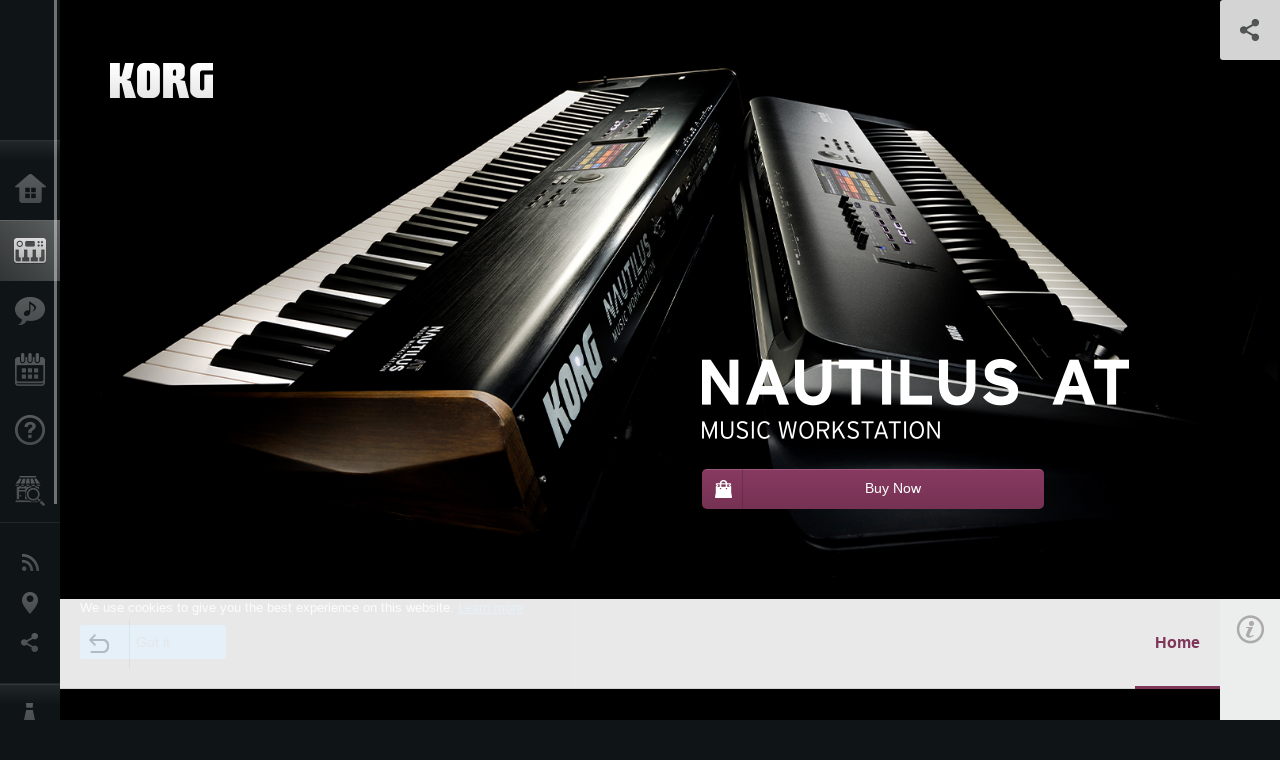

--- FILE ---
content_type: text/html; charset=UTF-8
request_url: https://www.korg.com/us/products/synthesizers/nautilus_at/index.php
body_size: 32957
content:
<!DOCTYPE html>
<html lang="en">
<head>
	<meta charset="UTF-8">
	<meta name="author" content="author">
	<meta name="description" content="Powering new heights of musical expression">
	<meta name="keywords" content="korg, nautilus, music, workstation, stage, piano, synthesizer, aftertouch, at">
<!-- www.korg.com -->
<meta property="og:title" content="NAUTILUS AT - MUSIC WORKSTATION | KORG (USA)">
<meta property="og:type" content="website">
<meta property="og:url" content="https://www.korg.com/us/products/synthesizers/nautilus_at/index.php">
<meta property="og:image" content="https://cdn.korg.com/us/products/upload/9e7895a1a836809da4c2d02e20d26c10.jpg">
<meta property="og:description" content="Powering new heights of musical expression">
<meta property="og:site_name" content="KORG Global">
<meta property="fb:app_id" content="630166093696342">
<meta name="google-site-verification" content="T_481Q4EWokHo_Ds1_c2evx3fsM5NpsZeaDNIo0jTNs" />
<link rel="alternate" hreflang="ja-jp" href="https://www.korg.com/jp/products/synthesizers/nautilus_at/index.php" />
<link rel="alternate" hreflang="en-us" href="https://www.korg.com/us/products/synthesizers/nautilus_at/index.php" />
<link rel="alternate" hreflang="en-gb" href="https://www.korg.com/uk/products/synthesizers/nautilus_at/index.php" />
<link rel="alternate" hreflang="en-au" href="https://www.korg.com/au/products/synthesizers/nautilus_at/index.php" />
<link rel="alternate" hreflang="fr-fr" href="https://www.korg.com/fr/products/synthesizers/nautilus_at/index.php" />
<link rel="alternate" hreflang="fr-ca" href="https://www.korg.com/cafr/products/synthesizers/nautilus_at/index.php" />
<link rel="alternate" hreflang="de-de" href="https://www.korg.com/de/products/synthesizers/nautilus_at/index.php" />
<link rel="alternate" hreflang="de-at" href="https://www.korg.com/de/products/synthesizers/nautilus_at/index.php" />
<link rel="alternate" hreflang="de-ch" href="https://www.korg.com/de/products/synthesizers/nautilus_at/index.php" />
<link rel="alternate" hreflang="es-es" href="https://www.korg.com/es/products/synthesizers/nautilus_at/index.php" />
<link rel="alternate" hreflang="it-it" href="https://www.korg.com/it/products/synthesizers/nautilus_at/index.php" />
<link rel="alternate" hreflang="tr-tr" href="https://www.korg.com/tr/products/synthesizers/nautilus_at/index.php" />
<link rel="alternate" hreflang="en-ar" href="https://www.korg.com/meen/products/synthesizers/nautilus_at/index.php" />
<link rel="alternate" hreflang="en-sa" href="https://www.korg.com/meen/products/synthesizers/nautilus_at/index.php" />
<link rel="alternate" hreflang="en-eg" href="https://www.korg.com/meen/products/synthesizers/nautilus_at/index.php" />
<link rel="alternate" hreflang="fa-ir" href="https://www.korg.com/ir/products/synthesizers/nautilus_at/index.php" />
<link rel="alternate" hreflang="nl-nl" href="https://www.korg.com/nl/products/synthesizers/nautilus_at/index.php" />
<link rel="alternate" hreflang="nl-be" href="https://www.korg.com/nl/products/synthesizers/nautilus_at/index.php" />
<link rel="alternate" hreflang="ro-ro" href="https://www.korg.com/ro/products/synthesizers/nautilus_at/index.php" />
<link rel="alternate" hreflang="en-my" href="https://www.korg.com/my/products/synthesizers/nautilus_at/index.php" />
<link rel="alternate" hreflang="en-se" href="https://www.korg.com/se/products/synthesizers/nautilus_at/index.php" />
<link rel="alternate" hreflang="en-in" href="https://www.korg.com/in/products/synthesizers/nautilus_at/index.php" />
<link rel="alternate" hreflang="en-ca" href="https://www.korg.com/caen/products/synthesizers/nautilus_at/index.php" />
<link rel="alternate" hreflang="en-sg" href="https://www.korg.com/sg/products/synthesizers/nautilus_at/index.php" />
<link rel="alternate" hreflang="en-nz" href="https://www.korg.com/nz/products/synthesizers/nautilus_at/index.php" />
<link rel="alternate" hreflang="en-za" href="https://www.korg.com/za/products/synthesizers/nautilus_at/index.php" />
<link rel="alternate" hreflang="en-ph" href="https://www.korg.com/ph/products/synthesizers/nautilus_at/index.php" />
<link rel="alternate" hreflang="en-hk" href="https://www.korg.com/hken/products/synthesizers/nautilus_at/index.php" />
<link rel="alternate" hreflang="en-tw" href="https://www.korg.com/tw/products/synthesizers/nautilus_at/index.php" />
<link rel="alternate" hreflang="es-pe" href="https://www.korg.com/pe/products/synthesizers/nautilus_at/index.php" />
<link rel="alternate" hreflang="es-cl" href="https://www.korg.com/cl/products/synthesizers/nautilus_at/index.php" />
<link rel="alternate" hreflang="es-bo" href="https://www.korg.com/bo/products/synthesizers/nautilus_at/index.php" />
<link rel="alternate" hreflang="es-ar" href="https://www.korg.com/ar/products/synthesizers/nautilus_at/index.php" />
<script type="application/ld+json">
{"@context":"https:\/\/schema.org","url":"https:\/\/www.korg.com\/us\/products\/synthesizers\/nautilus_at\/index.php","@type":"Product","description":"Powering new heights of musical expression","image":"https:\/\/cdn.korg.com\/us\/products\/upload\/9e7895a1a836809da4c2d02e20d26c10.jpg","name":"NAUTILUS AT - MUSIC WORKSTATION | KORG (USA)","category":"Synthesizers \/ Keyboards","brand":{"@type":"Thing","name":"KORG"}}
</script>
<meta name="viewport" content="width=device-width, initial-scale=1, minimum-scale=1, maximum-scale=1, user-scalable=0">
	<title>NAUTILUS AT - MUSIC WORKSTATION | KORG (USA)</title>
	<link rel="shortcut icon" type="image/vnd.microsoft.icon" href="/global/images/favicon.ico" />
	<link rel="icon" type="image/vnd.microsoft.icon" href="/global/images/favicon.ico" />
	<link rel="apple-touch-icon" href="/global/images/apple-touch-icon.png" />
	<link rel="stylesheet" type="text/css" href="/global/css/normalize.css" media="all">
<link rel="stylesheet" type="text/css" href="/global/css/global_pc.css" media="all">
<link rel="stylesheet" type="text/css" href="/global/css/modal_pc.css" media="all">
<link rel="stylesheet" href="//use.typekit.net/dcz4ulg.css">
	<link rel="stylesheet" type="text/css" href="/global/css/contents_block_mc.css" media="all"><link rel="stylesheet" type="text/css" href="/global/css/products/products_pc.css" media="all"><link rel="stylesheet" type="text/css" href="/global/css/products/products_common.css" media="all">	<script src="/global/js/jquery.min.js" type="text/javascript"></script>
<script src="/global/js/setting.js" type="text/javascript"></script>
<script src="/global/js/global_pc.js" type="text/javascript"></script>
<script src="//fast.fonts.net/jsapi/66f1fc9f-f067-4243-95c4-af3b079fba0f.js"></script>
	<script id="st-script" src="https://ws.sharethis.com/button/buttons.js"></script><script src="/global/js/flipsnap.js" type="text/javascript"></script><script src="/global/js/products/products_detail.js" type="text/javascript"></script><script src="/global/js/contents_block_mc.js" type="text/javascript"></script>	<!--[if lt IE 9]>
	<script src="https://css3-mediaqueries-js.googlecode.com/svn/trunk/css3-mediaqueries.js"></script>
	<![endif]-->
	<script>
//	(function(i,s,o,g,r,a,m){i['GoogleAnalyticsObject']=r;i[r]=i[r]||function(){
//	(i[r].q=i[r].q||[]).push(arguments)},i[r].l=1*new Date();a=s.createElement(o),
//	m=s.getElementsByTagName(o)[0];a.async=1;a.src=g;m.parentNode.insertBefore(a,m)
//	})(window,document,'script','//www.google-analytics.com/analytics.js','ga');
	</script>

</head>
<body id="country_us">
<span style="display: none;">0123456789</span>
	<script>
			//event tracker
			var _gaq = _gaq || [];
			//var pluginUrl = '//www.google-analytics.com/plugins/ga/inpage_linkid.js';
			//_gaq.push(['_require', 'inpage_linkid', pluginUrl]);
			_gaq.push(['_setAccount', 'UA-47362364-1']);
			_gaq.push(['_trackPageview']);
			//

//		ga('create', 'UA-47362364-1', 'korg.com');
//		ga('send', 'pageview');
	</script>
	<!-- Google Tag Manager -->
	<noscript><iframe src="//www.googletagmanager.com/ns.html?id=GTM-WVV2P7"
	height="0" width="0" style="display:none;visibility:hidden"></iframe></noscript>
	<script>(function(w,d,s,l,i){w[l]=w[l]||[];w[l].push({'gtm.start':
	new Date().getTime(),event:'gtm.js'});var f=d.getElementsByTagName(s)[0],
	j=d.createElement(s),dl=l!='dataLayer'?'&l='+l:'';j.async=true;j.src=
	'//www.googletagmanager.com/gtm.js?id='+i+dl;f.parentNode.insertBefore(j,f);
	})(window,document,'script','dataLayer','GTM-WVV2P7');</script>
	<!-- End Google Tag Manager -->
	<!--global navigation-->
	<div id="global" style="width:60px;" class="close">
		<div id="logo">
			<h1><a href="/us/"><img src="/global/images/logo_korg.jpg" alt="KORG" width="105" height="37" /></a></h1>
		</div>
		<div id="icon_list"><img src="/global/images/icon_list.png" alt="list icon" width="25" height="20" /></div>
		<div id="icon_list_close"><img src="/global/images/icon_list_close.png" alt="list icon" width="25" height="25" /></div>
		<div id="global_inner">
			<div id="global_slidearea">
				<div id="menu">
					<ul>
						<li id="home" ><a href="/us/">Home</a></li>
						<li id="products" class="select"><a href="/us/products/">Products</a></li>
						
												<li id="features" >
												<a href="/us/features/" target="_top">Features</a>
												</li>
						
												<li id="event" >
												<a href="/us/events/" target="_top">Events</a>
												</li>
						
						<li id="support" >
							<a href="/us/support/">Support</a>
						</li>
												<li id="storelocator" >
												<a href="https://www.korgusa.com/Dealers/default.aspx?brand=korg" target="_blank">Store Locator</a>
												</li>
																	</ul>
				</div>
				<div id="modal">
					<ul>
						<li id="news"><a href="/us/news/">News</a></li>
						<!--<li id="news"><a href="#/us/news/" id="news-link">News</a></li>-->
						<!--<li id="search"><a href="#/us/search/" id="search-link">Search</a></li>-->
						<li id="region"><a href="javascript:void(0); return false;" id="region-link">Location</a></li>
						<li id="social_media"><a href="javascript:void(0); return false;" id="sns-link">Social Media</a></li>
					</ul>
				</div>
				<div id="about">
					<ul>
						<li id="corporate" ><a href="/us/corporate/">About KORG</a></li>
					</ul>
				</div>
			</div>
		</div>
		<div id="global_scroll" class="scrollbar">
						<div class="scrollbar-thumb"></div>
		</div>
	</div>
	<!--main contents-->
	<div id="main_contents" class="close_main_contents" country_id="840">
<!-- ##CONTENTS-START## --> 
	<div id="productsdetail_view">
		<section id="product_keyvisual" class="product_black">

		<!-- disp_grad -->
		<!-- 2-->

		
		<h1><img src="/global/images/logo_korg.png" /></h1>
		<div id="product_key">
						<img id="product_key_img" src="https://cdn.korg.com/us/products/upload/8f21f18e6fa15b04f961e5839e3e6f84_pc.jpg" alt="NAUTILUS AT" />
			<img id="product_key_spimg" src="https://cdn.korg.com/us/products/upload/69bfeae6a3090f28f2b968a7ca1b4b3b.jpg" alt="NAUTILUS AT" />
		</div>
				<div id="key_text_right">
			
									<h2><img src="https://cdn.korg.com/us/products/upload/0f489d2f7739fabd929364f5643a9027_pc.png" /></h2>
									<p class="axis-r text_lv1_9"></p>
			<p class="text_lv1"></p>

												<a class="btn_buy btn_pink" href="https://korgusshop.com/products/nautilus88at?variant=45880965431610" target="_blank"><div id="buy_text"><hr />Buy Now</div></a>
									</div>


		<section id="sns_sharethis">
						<a id="btn_sns" href="#" onclick="return false;"></a>
			<h3>Share</h3>
			<div id="sns_box">
				<div id="sns_box_inner">
					<div class="sns_inner">
					<span class='st_sharethis_hcount' displayText='ShareThis'></span>
<span class='st_facebook_hcount' displayText='Facebook'></span>
<span class='st_pinterest_hcount' displayText='Pinterest'></span>					</div>
				</div>
			</div>
		</section>
	</section>
	<section id="contents" class="products">
		
		<section id="contents_nav" class="nav_pink">
			<div id="navi_inner_share"><span class='st_sharethis_hcount' displayText='ShareThis'></span></div>
			<div id="navi_inner_btn"><a href="/us/products/synthesizers/"><img src="/global/images/btn_back.png" alt="back" /></a></div>
			<ul id="navi_inner_menu">
				<li class="contents_nav_select"><a href="/us/products/synthesizers/nautilus_at/index.php">Home</a></li>
			</ul>
			<div class="clear"></div>
		</section>

				<section id="contents_info">
			<div id="info_icon"></div>
			<div id="info_container">
				<div class="contents_info_img">
					<img class="pickup_img" src="https://cdn.korg.com/us/products/upload/d61c9b93e76e7ffb83157edfd318bcaf_pc.png" width="160px" />
					<h3>NAUTILUS AT</h3>
					<p>MUSIC WORKSTATION</p>
				</div>

								<div class="info_block">
					<h3>Support for Your Purchase</h3>
					<ul>
					<li><a href="https://korgusshop.com/products/nautilus88at?variant=45880965431610" target="_blank">Buy Now</a></li>
					</ul>
				</div>
				
				<div class="info_block">
<h3>Support</h3>
<ul>
<li><a href="/us/support/download/product/0/924/#manual">Manuals</a></li>
<li><a href="/us/support/download/product/0/924/#software">Software</a></li>
<li><a href="/us/support/download/product/0/924/#driver">Drivers</a></li>
</ul>
</div>
<div class="info_block">
<h3>Learn More</h3>
<ul>
<li><a href="/us/events/" target="_top">Event</a></li>
</ul>
</div>


				
				


				<div class="info_block">
<h3>Related Products</h3>
<ul>
<li><a href="/us/products/synthesizers/nautilus/index.php" target="_top"><span class="thumbImg"><img src="https://cdn.korg.com/us/products/upload/4ccbb9189330445d5bf972ef3bed2ab5_aux.png" width="80" height="60" /></span><span class="thumbName">NAUTILUS</span></a></li>
<li><a href="/us/products/synthesizers/nautilus_at_gray/index.php" target="_top"><span class="thumbImg"><img src="https://cdn.korg.com/us/products/upload/6ca2f1a8f64c94b0582a0c8b3e0d1def_aux.png" width="80" height="60" /></span><span class="thumbName">NAUTILUS AT Gray</span></a></li>

</ul>
</div>

				<div class="info_block">
<h3>Related Accessories</h3>
<ul>
<li><a href="/us/products/accessories/xvp_20/index.php" target="_top"><span class="thumbImg"><img src="https://cdn.korg.com/us/products/upload/c5273e9f87c941b98472281380139d60_aux.png" width="80" height="60" /></span><span class="thumbName">XVP-20</span></a></li>
<li><a href="/us/products/accessories/exp_2/index.php" target="_top"><span class="thumbImg"><img src="https://cdn.korg.com/us/products/upload/cc8b5c60b2749a9bba0f79f3095da09f_aux.png" width="80" height="60" /></span><span class="thumbName">EXP-2</span></a></li>
<li><a href="/us/products/accessories/ds_1h/index.php" target="_top"><span class="thumbImg"><img src="https://cdn.korg.com/us/products/upload/5f54aabfa2e52702da9f9ab1e5eabf15_aux.png" width="80" height="60" /></span><span class="thumbName">DS-1H</span></a></li>
<li><a href="/us/products/accessories/ps_1/index.php" target="_top"><span class="thumbName">PS-1</span></a></li>
<li><a href="/us/products/accessories/ps_3/index.php" target="_top"><span class="thumbName">PS-3</span></a></li>
<li><a href="/us/products/accessories/hc_61key/index.php" target="_top"><span class="thumbName">HC-61KEY</span></a></li>
<li><a href="/us/products/accessories/hc_88key/index.php" target="_top"><span class="thumbName">HC-88KEY</span></a></li>

</ul>
</div>

				<div class="info_block">
<h3>News</h3>
<dl>
<dt>2025.10.24</dt><dd><a href="/us/news/2025/1024/" target="_self">KRONOS/NAUTILUS Sound Libraries: New libraries from all developers</a></dd><dt>2025.10.24</dt><dd><a href="https://www.korg.com/us/support/download/link/0/873/4698/" target="_self">Updates - NAUTILUS System Updater v1.3.5 is now available!</a></dd><dt>2025.05.12</dt><dd><a href="https://www.korg.com/us/support/download/link/0/873/4698/" target="_self">Updates - NAUTILUS System Updater v1.3.4 is now available!</a></dd><dt>2024.12.20</dt><dd><a href="https://www.korg.com/us/support/download/software/0/873/4797/" target="_self">Updates - NAUTILUS Editor/Plug-In Editor for Win v1.3.0 is now available!</a></dd><dt>2024.12.16</dt><dd><a href="/us/news/2024/1216/" target="_self">NAUTILUS/KRONOS Sound Libraries: New/Update libraries from KORG and Kelfar Technologies</a></dd>
</dl>
</div>

				
			</div>
		</section>
		
		<!--contents_block ここから-->
		<section id="contents_block">
		
<!-- TYPE F PATTERN -->
<section class="block type-f cv_black pad_t80 pad_b80">
<div class="side-margin">
<div class="box_type_f">
<h1 class="header1">Powering new heights of musical expression</h1>
<p><p style="text-align: left;">NAUTILUS is KORG’s flagship workstation. The successor to the wildly popular KRONOS, the range now includes two new AT models. Available in 61 and 88-key versions, NAUTILUS AT introduces Aftertouch to the lineup, putting new heights of musical expression at your fingertips.
<br><br>
NAUTILUS AT features an expertly-tuned sound library that brings exciting aftertouch-controlled effects to the existing programs, meaning you can fully embrace the expressive capabilities of Aftertouch right out of the box.
<br><br>
Aftertouch, in combination with initial touch and the DYNAMICS knob (giving instant control over the changes in sound) opens a wide range of musical expression in just one instrument. Combined, these features truly unlock the full potential of nine powerful sound engines, and a vast array of other features on NAUTILUS.
<br><br>
NAUTILUS AT comes in two versions: an 88-key model with a premium weighted RH3 keyboard for an incredible piano feel, and a 61-key model with a light, responsive and smooth synthesizer keyboard feel. 
<br>(*) NAUTILUS-73 does not have an AT version.
</p></p>
</div>

<div class="image_slider">
<div class="lergeimg">
<ul class="slide_img_list">

<li>
	<a href="javascript:void(0);" onclick="javascript:popupImgView('https%3A%2F%2Fcdn.korg.com%2Fus%2Fproducts%2Fupload%2F6178a75de51d813f29147a0e438576e1.png');"><div class="slide_img_wrap canzoom"><img src="https://cdn.korg.com/us/products/upload/6178a75de51d813f29147a0e438576e1_pc.png" alt="" title="61 keys"></div></a>	
</li>



<li>
	<a href="javascript:void(0);" onclick="javascript:popupImgView('https%3A%2F%2Fcdn.korg.com%2Fus%2Fproducts%2Fupload%2F3f5a74e2dc6f68bff8837e228295a0de.png');"><div class="slide_img_wrap canzoom"><img src="https://cdn.korg.com/us/products/upload/3f5a74e2dc6f68bff8837e228295a0de_pc.png" alt="" title="88 keys"></div></a>	
</li>



<li>
	<a href="javascript:void(0);" onclick="javascript:popupImgView('https%3A%2F%2Fcdn.korg.com%2Fus%2Fproducts%2Fupload%2Fbf60878280a168c3169979e8fa7c20ce.png');"><div class="slide_img_wrap canzoom"><img src="https://cdn.korg.com/us/products/upload/bf60878280a168c3169979e8fa7c20ce_pc.png" alt="" title="61keys"></div></a>	
</li>



<li>
	<a href="javascript:void(0);" onclick="javascript:popupImgView('https%3A%2F%2Fcdn.korg.com%2Fus%2Fproducts%2Fupload%2Fd3edd16897731c49d9a984c4617259ac.png');"><div class="slide_img_wrap canzoom"><img src="https://cdn.korg.com/us/products/upload/d3edd16897731c49d9a984c4617259ac_pc.png" alt="" title="88 keys"></div></a>	
</li>



<li>
	<a href="javascript:void(0);" onclick="javascript:popupImgView('https%3A%2F%2Fcdn.korg.com%2Fus%2Fproducts%2Fupload%2Fb64e8b4c7e4b508b9f0fa04098672b70.png');"><div class="slide_img_wrap canzoom"><img src="https://cdn.korg.com/us/products/upload/b64e8b4c7e4b508b9f0fa04098672b70_pc.png" alt="" title="88 keys"></div></a>	
</li>



<li>
	<a href="javascript:void(0);" onclick="javascript:popupImgView('https%3A%2F%2Fcdn.korg.com%2Fus%2Fproducts%2Fupload%2F5c8b7ddd18e1a925f214a1b3b91f0b61.png');"><div class="slide_img_wrap canzoom"><img src="https://cdn.korg.com/us/products/upload/5c8b7ddd18e1a925f214a1b3b91f0b61_pc.png" alt="" title="61 keys"></div></a>	
</li>



<li>
	<a href="javascript:void(0);" onclick="javascript:popupImgView('https%3A%2F%2Fcdn.korg.com%2Fus%2Fproducts%2Fupload%2F973078c04dcd3fb575f083f6a5a9f6ac.png');"><div class="slide_img_wrap canzoom"><img src="https://cdn.korg.com/us/products/upload/973078c04dcd3fb575f083f6a5a9f6ac_pc.png" alt="" title="88 keys"></div></a>	
</li>



</ul>
</div>
</div>
</div>
</section>
<!-- END OF TYPE F PATTERN -->

<!-- TYPE N PATTERN -->
<section class="block type-n cv_black pad_b80">
<div class="side-margin">

<div class="type_n_box">
<div class="video-container">
<iframe src="https://www.youtube.com/embed/M-hNIhcCyLA?autohide=1&showinfo=0&wmode=transparent" frameborder="0" width="1280" height="720" allowfullscreen></iframe>
</div>
</div>

<div class="type_n_box">
<div class="video-container">
<iframe src="https://www.youtube.com/embed/jrwp_f5E5WM?autohide=1&showinfo=0&wmode=transparent" frameborder="0" width="1280" height="720" allowfullscreen></iframe>
</div>
<p class="imgtitle">Discover the power of Aftertouch with NAUTILUS AT</p>
</div>
</div>
</section>
<!-- END OF TYPE N PATTERN -->

<!-- TYPE G PATTERN -->
<section class="block type-g cv_black pad_b60">
<div class="side-margin">



<ul class="box_type-g">

<li class="btn"><a href="https://www.youtube.com/results?search_query=korg+nautilus+at" target="_blank" class="valign_btn">Click here for YouTube videos featuring NAUTILUS AT</a></li>
</ul>


</div>
</section>
<!-- END OF TYPE G PATTERN -->

<!-- TYPE O PATTERN -->
<section class="block type-o ">
<p>
<img src="https://cdn.korg.com/us/products/upload/77477d2bf3713d46e65bdf36ef719cfa_pc.jpg" alt="" /></p>

</section>
<!-- END OF TYPE O PATTERN -->
<!-- TYPE E PATTERN -->
<section class="block type-e cv_black pad_t80 pad_b80">
<div class="side-margin">
<div class="box_type_e">
<h2 class="header2">Flagship model, Premium quality</h2>

<p><p style="text-align: left;">NAUTILUS is manufactured in Japan to the highest levels of quality. The 88-key model uses the critically acclaimed RH-3 piano keyboard, a four-stage weighted hammer action keybed that provides an extremely realistic piano feel for even the most discerning of players. RH-3 keyboards are gradually weighted, meaning that the lower notes are heavier, and the higher notes lighter for superb playability. The 61-key NAUTILUS AT features a synthesizer keyboard with a light touch able to reproduce the most complex of performances reliably and with the smoothest feel. 
<br><br>
As part of the wider NAUTILUS range, it’s easy to identify aftertouch-equipped models thanks to the AT mark above the NAUTILUS logo on the front panel.
</p></p>


</div>
</div>
</section>
<!-- END OF TYPE E PATTERN -->

<!-- TYPE O PATTERN -->
<section class="block type-o ">
<p>
<img src="https://cdn.korg.com/us/products/upload/1e132bed33bed4320064539febcad4d7_pc.jpg" alt="" /></p>

</section>
<!-- END OF TYPE O PATTERN -->
<!-- TYPE E PATTERN -->
<section class="block type-e cv_black pad_t80 pad_b80">
<div class="side-margin">
<div class="box_type_e">
<h2 class="header2">Upgrade your NAUTILUS</h2>

<p><p style="text-align: left;">Existing owners of 61 and 88 key NAUTILUS* need not miss out. KORG is rolling out an upgrade service that updates both the hardware and software of your keyboard, transforming your NAUTILUS into a NAUTILUS AT. For more information, and pricing of the upgrade service where you are, contact the KORG customer service team in your territory.
<br>
*This service is only available for 88 and 61-key models
</p></p>


</div>
</div>
</section>
<!-- END OF TYPE E PATTERN -->

<!-- TYPE O PATTERN -->
<section class="block type-o ">
<p>
<img src="https://cdn.korg.com/us/products/upload/15287e51d06f64f3af69e238fc0a4a55_pc.jpg" alt="" /></p>

</section>
<!-- END OF TYPE O PATTERN -->


<style>
table.tblDummy {
	width:100%;
}
table.tblDummy th,
table.tblDummy td {
	border:solid 1px #ccc;
	padding:10px;
	
}
dl.dlDummy {
	clear:both;
}
dl.dlDummy dt {
	float:left;
    clear:both;
    width:3em;
    padding:0.5em;
    _width:10em;    /* WinIE */
    white-space:nowrap;
}
dl.dlDummy dd {
margin-left:4em;    /* = dt.width + dt.padding */
    padding:1ex;
    background:#fff;
}

dl.dlDummy:before,
dl.dlDummy:after { content: ""; display: block;}
dl.dlDummy:after { clear: both;}

</style>



<!-- TYPE U PATTERN -->
<section class="block type-u cv_black pad_t80 pad_b80">
<div class="side-margin">


	<h2 class="header2">Main Specifications</h2>




<div class="box_type_u">
<dl><dt class="header3">
Keyboard</dt>
<dd>
88 key: RH3 (Real Weighted Hammer Action 3)*
<br>61 key: Natural Touch Semi Weighted*
<br>*Supports Velocity sensitive and aftertouch.
</dd>
</dl><dl><dt class="header3">
imensions: (W x D x H)</dt>
<dd>
88 key: 1,437 x 387 x 139 mm / 56.57” x 15.24” x 5.47”
<br>61 key: 1,062 x 386 x 116 mm / 41.81” x 15.20” x 4.57”
</dd>
</dl><dl><dt class="header3">
Weight</dt>
<dd>
88 key: 23.1 kg / 50.93 lb.
<br>61 key: 13.0 kg / 28.66 lb.
</dd>
</dl></div>









</div>
</section>
<!-- END OF TYPE U PATTERN -->

<!-- TYPE S PATTERN -->
<section class="block type-s cv_black pad_b80">
<div class="side-margin">
<div class="container_s">


	<div>
	<p style="text-align: left;">* Difference is only aftertouch, specifications are exactly the same as the standard model.</p>	</div>

</div>
</div>
</section>
<!-- END OF TYPE S PATTERN -->

<!-- TYPE G PATTERN -->
<section class="block type-g cv_black pad_b60">
<div class="side-margin">



<ul class="box_type-g">

<li class="btn"><a href="https://www.korg.com/products/synthesizers/nautilus/" target="_blank" class="valign_btn">NAUTILUS product information</a></li>
</ul>


</div>
</section>
<!-- END OF TYPE G PATTERN -->

<!-- TYPE O PATTERN -->
<section class="block type-o ">
<p>
<img src="https://cdn.korg.com/us/products/upload/4fff9fd8fdf8a69638da2109a71fb3a4_pc.jpg" alt="" /></p>

</section>
<!-- END OF TYPE O PATTERN -->
		</section>
		<!--contents_block ここまで-->


				

				<section id="contents_footer">
			<div class="footer_block_left">
				<img class="pickup_img" src="https://cdn.korg.com/us/products/upload/d61c9b93e76e7ffb83157edfd318bcaf_pc.png" width="200px" />
				<h3>NAUTILUS AT</h3>
				<p>MUSIC WORKSTATION</p>
			</div>


						<div class="footer_block">
				<h3>Support for Your Purchase</h3>
				<ul>
				<li><a href="https://korgusshop.com/products/nautilus88at?variant=45880965431610" target="_blank">Buy Now</a></li>
				</ul>
			</div>
			

			<div class="footer_block">
<h3>Support</h3>
<ul>
<li><a href="/us/support/download/product/0/924/#manual">Manuals</a></li>
<li><a href="/us/support/download/product/0/924/#software">Software</a></li>
<li><a href="/us/support/download/product/0/924/#driver">Drivers</a></li>
</ul>
</div>
<div class="footer_block">
<h3>Learn More</h3>
<ul>
<li><a href="/us/events/" target="_top">Event</a></li>
</ul>
</div>



			
			

			<div class="footer_block">
<h3>Related Products</h3>
<ul>
<li><a href="/us/products/synthesizers/nautilus/index.php" target="_top"><span class="thumbImg"><img src="https://cdn.korg.com/us/products/upload/4ccbb9189330445d5bf972ef3bed2ab5_aux.png" width="80" height="60" /></span><span class="thumbName">NAUTILUS</span></a></li>
<li><a href="/us/products/synthesizers/nautilus_at_gray/index.php" target="_top"><span class="thumbImg"><img src="https://cdn.korg.com/us/products/upload/6ca2f1a8f64c94b0582a0c8b3e0d1def_aux.png" width="80" height="60" /></span><span class="thumbName">NAUTILUS AT Gray</span></a></li>

</ul>
</div>

			<div class="footer_block">
<h3>Related Accessories</h3>
<ul>
<li><a href="/us/products/accessories/xvp_20/index.php" target="_top"><span class="thumbImg"><img src="https://cdn.korg.com/us/products/upload/c5273e9f87c941b98472281380139d60_aux.png" width="80" height="60" /></span><span class="thumbName">XVP-20</span></a></li>
<li><a href="/us/products/accessories/exp_2/index.php" target="_top"><span class="thumbImg"><img src="https://cdn.korg.com/us/products/upload/cc8b5c60b2749a9bba0f79f3095da09f_aux.png" width="80" height="60" /></span><span class="thumbName">EXP-2</span></a></li>
<li><a href="/us/products/accessories/ds_1h/index.php" target="_top"><span class="thumbImg"><img src="https://cdn.korg.com/us/products/upload/5f54aabfa2e52702da9f9ab1e5eabf15_aux.png" width="80" height="60" /></span><span class="thumbName">DS-1H</span></a></li>
<li><a href="/us/products/accessories/ps_1/index.php" target="_top"><span class="thumbName">PS-1</span></a></li>
<li><a href="/us/products/accessories/ps_3/index.php" target="_top"><span class="thumbName">PS-3</span></a></li>
<li><a href="/us/products/accessories/hc_61key/index.php" target="_top"><span class="thumbName">HC-61KEY</span></a></li>
<li><a href="/us/products/accessories/hc_88key/index.php" target="_top"><span class="thumbName">HC-88KEY</span></a></li>

</ul>
</div>

			<div class="footer_block_long">
<h3>News</h3>
<dl>
<dt>2025.10.24</dt><dd><a href="/us/news/2025/1024/" target="_self">KRONOS/NAUTILUS Sound Libraries: New libraries from all developers</a></dd><dt>2025.10.24</dt><dd><a href="https://www.korg.com/us/support/download/link/0/873/4698/" target="_self">Updates - NAUTILUS System Updater v1.3.5 is now available!</a></dd><dt>2025.05.12</dt><dd><a href="https://www.korg.com/us/support/download/link/0/873/4698/" target="_self">Updates - NAUTILUS System Updater v1.3.4 is now available!</a></dd><dt>2024.12.20</dt><dd><a href="https://www.korg.com/us/support/download/software/0/873/4797/" target="_self">Updates - NAUTILUS Editor/Plug-In Editor for Win v1.3.0 is now available!</a></dd><dt>2024.12.16</dt><dd><a href="/us/news/2024/1216/" target="_self">NAUTILUS/KRONOS Sound Libraries: New/Update libraries from KORG and Kelfar Technologies</a></dd>
<div class="clear"></div>
</dl>
</div>

			
			<div class="footer_block_long">
				<h3>Share</h3>
				<div class="sns_inner">
				<span class='st_sharethis_hcount' displayText='ShareThis'></span>
<span class='st_facebook_hcount' displayText='Facebook'></span>
<span class='st_pinterest_hcount' displayText='Pinterest'></span>				</div>
				<div class="clear"></div>
			</div>

		</section>
	</section>

	<div id="global_footer">
		<div id="breadcrumb">
			<div id="scroll_footer">
				<a href="/us">Home</a>
								<a href="/us/products">Products</a>
				<a href="/us/products/synthesizers/">Synthesizers / Keyboards</a>
				<a href="#">NAUTILUS AT</a>
							</div>
		</div>
		<a id="footer_sitemap" href="/us/corporate/sitemap/" class="pjax">Sitemap</a>
		<div id="footer">
			<p id="copyright">Copyright <span class="font_change">&copy;</span> 2026 KORG Inc. All Rights Reserved.</p>
			<p id="country">Choose Your Location<!-- USA -->&nbsp;<img src="/global/images/flag_us.png" width="32" height="22" alt=""></p>
		</div>
		<input type="text" style="font-family:'AxisStd-Regular'; position:absolute;left:-1000px;top:-1000px;width:1px;height:1px;" />
	</div>

	<div id="gdpr_container">
<div class="gdpr">
We use cookies to give you the best experience on this website. <a class="gdpr_link" href="https://www.korg.com/us/corporate/termsofuse/">Learn more</a>
<a class="gdpr_button" onclick="consentsCookie(); return false;" href="#">Got it</a>
</div>
</div>
<script>
  function existsCookie(name) {
    var ret = false;
    if(document.cookie.indexOf('cookie_consent') !== -1) {
      ret = true;
    }
    return ret;
  }

  function cookieExpired(name) {
    var ret = false;
    var exists = existsCookie(name);
    if(exists) {
      
    }
    else {
      
    }
    return ret;
  }
  function createCookie(name, value, days) {
    if (days) {
      var date = new Date();
      date.setTime(date.getTime() + (days * 24 * 60 * 60 *1000));
      var expires = "; expires=" + date.toGMTString();
    }
    else {
      var expires = "";
    }
    document.cookie = name + "=" + value + expires + "; path=/";
  }
  
  function eraseCookie(name) {
    createCookie(name,"",-1);
  }

  function consentsCookie() {
    // check the cookie
    var cookieExists = existsCookie('cookie_consent');
    var container = document.getElementById('gdpr_container')
    if(!cookieExists) {
      createCookie('cookie_consent', true, 365);
    }
    container.parentNode.removeChild(container);
  }
  
  var exists = existsCookie('cookie_consent');
  if(exists) {
    if(cookieExpired('cookie_consent')) {
      eraseCookie('cookie_consent');
    }
    else {
      eraseCookie('cookie_consent');
      createCookie('cookie_consent', true, 365);
    }
    
    var container = document.getElementById('gdpr_container')
    container.parentNode.removeChild(container);
  }
</script>

</div>
	</div>
</body>
</html>
